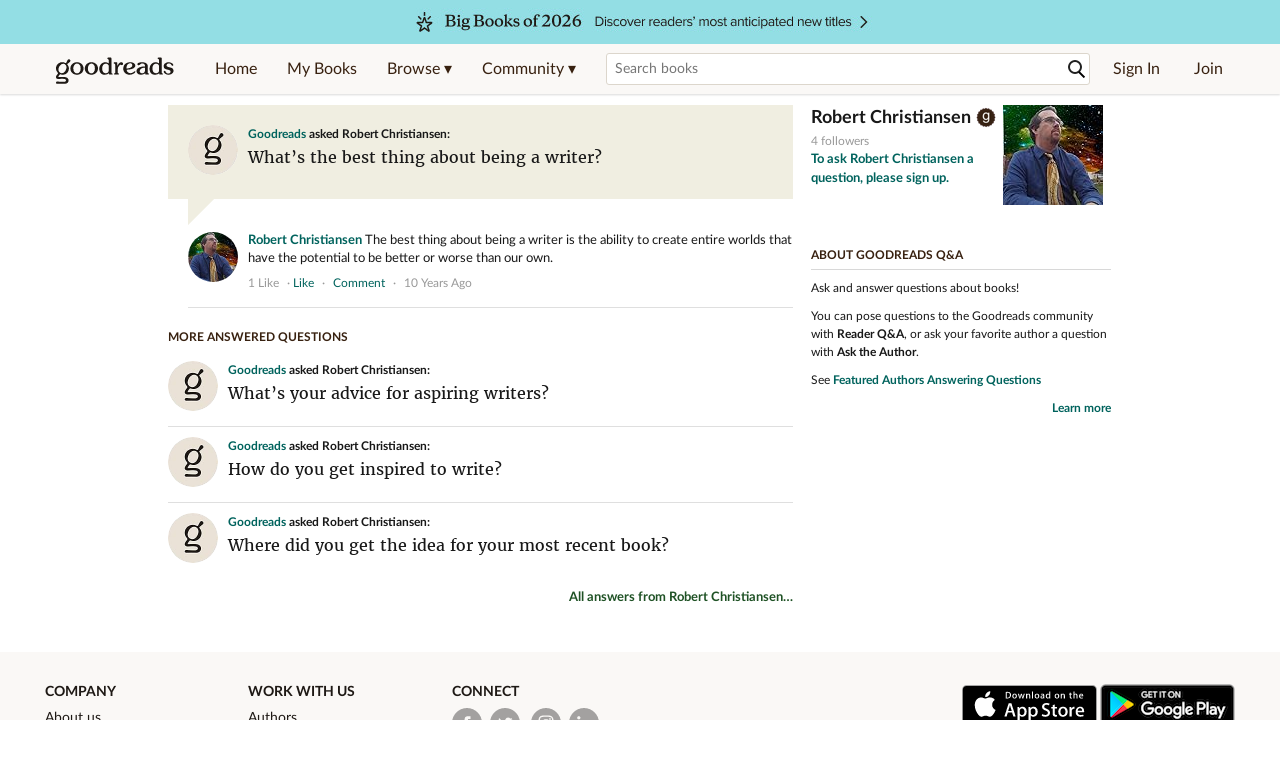

--- FILE ---
content_type: text/html; charset=utf-8
request_url: https://www.goodreads.com/questions/318856-what-s-the-best-thing-about-being-a-writer
body_size: 14330
content:
<!DOCTYPE html>
<html class="desktop withSiteHeaderTopFullImage
">
<head>
  <title>What’s the best thing about being a writer? — Robert  Christiansen Q&amp;A</title>

<meta content='Robert Christiansen answered: “What’s the best thing about being a writer?”' name='description'>
<meta content='telephone=no' name='format-detection'>
<link href='https://www.goodreads.com/questions/318856-what-s-the-best-thing-about-being-a-writer' rel='canonical'>
<meta content='What’s the best thing about being a writer? — Robert  Christiansen Q&amp;A' property='og:title'>
<meta content='Robert Christiansen answered: “What’s the best thing about being a writer?”' property='og:description'>
<meta content='website' property='og:type'>
<meta content='https://i.gr-assets.com/images/S/compressed.photo.goodreads.com/authors/1527442478i/12824683._UX200_CR0,2,200,200_.jpg' property='og:image'>
<meta content='https://www.goodreads.com/questions/318856-what-s-the-best-thing-about-being-a-writer' property='og:url'>



  
  <!-- * Copied from https://info.analytics.a2z.com/#/docs/data_collection/csa/onboard */ -->
<script>
  //<![CDATA[
    !function(){function n(n,t){var r=i(n);return t&&(r=r("instance",t)),r}var r=[],c=0,i=function(t){return function(){var n=c++;return r.push([t,[].slice.call(arguments,0),n,{time:Date.now()}]),i(n)}};n._s=r,this.csa=n}();
    
    if (window.csa) {
      window.csa("Config", {
        "Application": "GoodreadsMonolith",
        "Events.SushiEndpoint": "https://unagi.amazon.com/1/events/com.amazon.csm.csa.prod",
        "Events.Namespace": "csa",
        "CacheDetection.RequestID": "6TAR7YTGFHC4S5HXYEYD",
        "ObfuscatedMarketplaceId": "A1PQBFHBHS6YH1"
      });
    
      window.csa("Events")("setEntity", {
        session: { id: "481-4934188-8733812" },
        page: {requestId: "6TAR7YTGFHC4S5HXYEYD", meaningful: "interactive"}
      });
    }
    
    var e = document.createElement("script"); e.src = "https://m.media-amazon.com/images/I/41mrkPcyPwL.js"; document.head.appendChild(e);
  //]]>
</script>


          <script type="text/javascript">
        if (window.Mobvious === undefined) {
          window.Mobvious = {};
        }
        window.Mobvious.device_type = 'desktop';
        </script>


  
<script src="https://s.gr-assets.com/assets/webfontloader-f0d95107f593df01d332dddc54e598cb.js"></script>
<script>
//<![CDATA[

  WebFont.load({
    classes: false,
    custom: {
      families: ["Lato:n4,n7,i4", "Merriweather:n4,n7,i4"],
      urls: ["https://s.gr-assets.com/assets/gr/fonts-cf24b9fb9a07049b1cf20d385104c1a8.css"]
    }
  });

//]]>
</script>

  <link rel="stylesheet" media="all" href="https://s.gr-assets.com/assets/goodreads-97b327f79bfe2a284dd903d4757ddeae.css" />

  

  <link rel="stylesheet" media="screen" href="https://s.gr-assets.com/assets/common_images-52bf53648cedebbe6988969ad4c628e3.css" />

  <script type="text/javascript">
    window.CKEDITOR_BASEPATH = 'https://s.gr-assets.com/assets/ckeditor/';
  </script>

  <script src="https://s.gr-assets.com/assets/desktop/libraries-c07ee2e4be9ade4a64546b3ec60b523b.js"></script>
  <script src="https://s.gr-assets.com/assets/application-8fecfbed85cd679be5d43c74ec00ed1c.js"></script>

    <script>
  //<![CDATA[
    var gptAdSlots = gptAdSlots || [];
    var googletag = googletag || {};
    googletag.cmd = googletag.cmd || [];
    (function() {
      var gads = document.createElement("script");
      gads.async = true;
      gads.type = "text/javascript";
      var useSSL = "https:" == document.location.protocol;
      gads.src = (useSSL ? "https:" : "http:") +
      "//securepubads.g.doubleclick.net/tag/js/gpt.js";
      var node = document.getElementsByTagName("script")[0];
      node.parentNode.insertBefore(gads, node);
    })();
    // page settings
  //]]>
</script>
<script>
  //<![CDATA[
    googletag.cmd.push(function() {
      googletag.pubads().setTargeting("sid", "osid.383f85da29b0a6d2265296ae285d76a9");
    googletag.pubads().setTargeting("grsession", "osid.383f85da29b0a6d2265296ae285d76a9");
    googletag.pubads().setTargeting("surface", "desktop");
    googletag.pubads().setTargeting("signedin", "false");
    googletag.pubads().setTargeting("gr_author", "false");
    googletag.pubads().setTargeting("author", [12824683]);
      googletag.pubads().enableAsyncRendering();
      googletag.pubads().enableSingleRequest();
      googletag.pubads().collapseEmptyDivs(true);
      googletag.pubads().disableInitialLoad();
      googletag.enableServices();
    });
  //]]>
</script>
<script>
  //<![CDATA[
    ! function(a9, a, p, s, t, A, g) {
      if (a[a9]) return;
    
      function q(c, r) {
        a[a9]._Q.push([c, r])
      }
      a[a9] = {
      init: function() {
        q("i", arguments)
      },
      fetchBids: function() {
        q("f", arguments)
      },
      setDisplayBids: function() {},
        _Q: []
      };
      A = p.createElement(s);
      A.async = !0;
      A.src = t;
      g = p.getElementsByTagName(s)[0];
      g.parentNode.insertBefore(A, g)
    }("apstag", window, document, "script", "//c.amazon-adsystem.com/aax2/apstag.js");
    
    apstag.init({
      pubID: '3211', adServer: 'googletag', bidTimeout: 4e3, deals: true, params: { aps_privacy: '1YN' }
    });
  //]]>
</script>



  <meta name="csrf-param" content="authenticity_token" />
<meta name="csrf-token" content="GE9lqR/0tHIYf9pcuNBATuSiKi8xpKBGMseeuilLgL3n1EoCJY4cut0T1wl0tndDhh41yfdwNG/1BHSUcxesbQ==" />

  <meta name="request-id" content="6TAR7YTGFHC4S5HXYEYD" />

    <script src="https://s.gr-assets.com/assets/react_client_side/external_dependencies-ebf499aa1f.js" defer="defer"></script>
<script src="https://s.gr-assets.com/assets/react_client_side/site_header-30df57490b.js" defer="defer"></script>
<script src="https://s.gr-assets.com/assets/react_client_side/custom_react_ujs-b1220d5e0a4820e90b905c302fc5cb52.js" defer="defer"></script>


  

  
  
  

  <link rel="search" type="application/opensearchdescription+xml" href="/opensearch.xml" title="Goodreads">

    <meta name="description" content="Robert Christiansen answered: “What’s the best thing about being a writer?”">


  <meta content='summary' name='twitter:card'>
<meta content='@goodreads' name='twitter:site'>
<meta content='What’s the best thing about being a writer? — Robert  Christiansen Q&amp;A' name='twitter:title'>
<meta content='Robert Christiansen answered: “What’s the best thing about being a writer?”' name='twitter:description'>


  <meta name="verify-v1" content="cEf8XOH0pulh1aYQeZ1gkXHsQ3dMPSyIGGYqmF53690=">
  <meta name="google-site-verification" content="PfFjeZ9OK1RrUrKlmAPn_iZJ_vgHaZO1YQ-QlG2VsJs" />
  <meta name="apple-itunes-app" content="app-id=355833469">
</head>


<body class="">
<div data-react-class="ReactComponents.StoresInitializer" data-react-props="{}"><noscript data-reactid=".h0f9ldkxfa" data-react-checksum="-1448537813"></noscript></div>

<script src="https://s.gr-assets.com/assets/fb_dep_form-e2e4a0d9dc062011458143c32b2d789b.js"></script>

<div class="content" id="bodycontainer" style="">
    <script>
  //<![CDATA[
    var initializeGrfb = function() {
      $grfb.initialize({
        appId: "2415071772"
      });
    };
    if (typeof $grfb !== "undefined") {
      initializeGrfb();
    } else {
      window.addEventListener("DOMContentLoaded", function() {
        if (typeof $grfb !== "undefined") {
          initializeGrfb();
        }
      });
    }
  //]]>
</script>

<script>
  //<![CDATA[
    function loadScript(url, callback) {
      var script = document.createElement("script");
      script.type = "text/javascript";
    
      if (script.readyState) {  //Internet Explorer
          script.onreadystatechange = function() {
            if (script.readyState == "loaded" ||
                    script.readyState == "complete") {
              script.onreadystatechange = null;
              callback();
            }
          };
      } else {  //Other browsers
        script.onload = function() {
          callback();
        };
      }
    
      script.src = url;
      document.getElementsByTagName("head")[0].appendChild(script);
    }
    
    function initAppleId() {
      AppleID.auth.init({
        clientId : 'com.goodreads.app', 
        scope : 'name email',
        redirectURI: 'https://www.goodreads.com/apple_users/sign_in_with_apple_web',
        state: 'apple_oauth_state_29f8ec96-3f1e-440d-89e7-68647f9339d8'
      });
    }
    
    var initializeSiwa = function() {
      var APPLE_SIGN_IN_JS_URL =  "https://appleid.cdn-apple.com/appleauth/static/jsapi/appleid/1/en_US/appleid.auth.js"
      loadScript(APPLE_SIGN_IN_JS_URL, initAppleId);
    };
    if (typeof AppleID !== "undefined") {
      initAppleId();
    } else {
      initializeSiwa();
    }
  //]]>
</script>

<div class='siteHeader'>
<div data-react-class="ReactComponents.HeaderStoreConnector" data-react-props="{&quot;myBooksUrl&quot;:&quot;/review/list?ref=nav_mybooks&quot;,&quot;browseUrl&quot;:&quot;/book?ref=nav_brws&quot;,&quot;recommendationsUrl&quot;:&quot;/recommendations?ref=nav_brws_recs&quot;,&quot;choiceAwardsUrl&quot;:&quot;/choiceawards?ref=nav_brws_gca&quot;,&quot;genresIndexUrl&quot;:&quot;/genres?ref=nav_brws_genres&quot;,&quot;giveawayUrl&quot;:&quot;/giveaway?ref=nav_brws_giveaways&quot;,&quot;exploreUrl&quot;:&quot;/book?ref=nav_brws_explore&quot;,&quot;homeUrl&quot;:&quot;/?ref=nav_home&quot;,&quot;listUrl&quot;:&quot;/list?ref=nav_brws_lists&quot;,&quot;newsUrl&quot;:&quot;/news?ref=nav_brws_news&quot;,&quot;communityUrl&quot;:&quot;/group?ref=nav_comm&quot;,&quot;groupsUrl&quot;:&quot;/group?ref=nav_comm_groups&quot;,&quot;quotesUrl&quot;:&quot;/quotes?ref=nav_comm_quotes&quot;,&quot;featuredAskAuthorUrl&quot;:&quot;/ask_the_author?ref=nav_comm_askauthor&quot;,&quot;autocompleteUrl&quot;:&quot;/book/auto_complete&quot;,&quot;defaultLogoActionUrl&quot;:&quot;/&quot;,&quot;topFullImage&quot;:{&quot;clickthroughUrl&quot;:&quot;https://www.goodreads.com/blog/show/3014?ref=most_anticipated2026_eb&quot;,&quot;altText&quot;:&quot;Big Books of 2026&quot;,&quot;backgroundColor&quot;:&quot;#93DEE4&quot;,&quot;xs&quot;:{&quot;1x&quot;:&quot;https://i.gr-assets.com/images/S/compressed.photo.goodreads.com/siteheaderbannerimages/1763754581i/631.jpg&quot;,&quot;2x&quot;:&quot;https://i.gr-assets.com/images/S/compressed.photo.goodreads.com/siteheaderbannerimages/1763754586i/633.jpg&quot;},&quot;md&quot;:{&quot;1x&quot;:&quot;https://i.gr-assets.com/images/S/compressed.photo.goodreads.com/siteheaderbannerimages/1763754571i/629.jpg&quot;,&quot;2x&quot;:&quot;https://i.gr-assets.com/images/S/compressed.photo.goodreads.com/siteheaderbannerimages/1763754576i/630.jpg&quot;}},&quot;logo&quot;:{&quot;clickthroughUrl&quot;:&quot;/&quot;,&quot;altText&quot;:&quot;Goodreads Home&quot;},&quot;searchPath&quot;:&quot;/search&quot;,&quot;newReleasesUrl&quot;:&quot;/book/popular_by_date/2026/1?ref=nav_brws_newrels&quot;,&quot;signInUrl&quot;:&quot;/user/sign_in&quot;,&quot;signUpUrl&quot;:&quot;/user/sign_up&quot;,&quot;signInWithReturnUrl&quot;:true,&quot;deployServices&quot;:[],&quot;defaultLogoAltText&quot;:&quot;Goodreads Home&quot;,&quot;mobviousDeviceType&quot;:&quot;desktop&quot;}"><header data-reactid=".ow42r3pylc" data-react-checksum="2107885101"><div class="siteHeader__topFullImageContainer" style="background-color:#93DEE4;" data-reactid=".ow42r3pylc.0"><a class="siteHeader__topFullImageLink" href="https://www.goodreads.com/blog/show/3014?ref=most_anticipated2026_eb" data-reactid=".ow42r3pylc.0.0"><picture data-reactid=".ow42r3pylc.0.0.0"><source media="(min-width: 768px)" srcset="https://i.gr-assets.com/images/S/compressed.photo.goodreads.com/siteheaderbannerimages/1763754571i/629.jpg 1x, https://i.gr-assets.com/images/S/compressed.photo.goodreads.com/siteheaderbannerimages/1763754576i/630.jpg 2x" data-reactid=".ow42r3pylc.0.0.0.0"/><img alt="Big Books of 2026" class="siteHeader__topFullImage" src="https://i.gr-assets.com/images/S/compressed.photo.goodreads.com/siteheaderbannerimages/1763754581i/631.jpg" srcset="https://i.gr-assets.com/images/S/compressed.photo.goodreads.com/siteheaderbannerimages/1763754586i/633.jpg 2x" data-reactid=".ow42r3pylc.0.0.0.1"/></picture></a></div><div class="siteHeader__topLine gr-box gr-box--withShadow" data-reactid=".ow42r3pylc.1"><div class="siteHeader__contents" data-reactid=".ow42r3pylc.1.0"><div class="siteHeader__topLevelItem siteHeader__topLevelItem--searchIcon" data-reactid=".ow42r3pylc.1.0.0"><button class="siteHeader__searchIcon gr-iconButton" aria-label="Toggle search" type="button" data-ux-click="true" data-reactid=".ow42r3pylc.1.0.0.0"></button></div><a href="/" class="siteHeader__logo" aria-label="Goodreads Home" title="Goodreads Home" data-reactid=".ow42r3pylc.1.0.1"></a><nav class="siteHeader__primaryNavInline" data-reactid=".ow42r3pylc.1.0.2"><ul role="menu" class="siteHeader__menuList" data-reactid=".ow42r3pylc.1.0.2.0"><li class="siteHeader__topLevelItem siteHeader__topLevelItem--home" data-reactid=".ow42r3pylc.1.0.2.0.0"><a href="/?ref=nav_home" class="siteHeader__topLevelLink" data-reactid=".ow42r3pylc.1.0.2.0.0.0">Home</a></li><li class="siteHeader__topLevelItem" data-reactid=".ow42r3pylc.1.0.2.0.1"><a href="/review/list?ref=nav_mybooks" class="siteHeader__topLevelLink" data-reactid=".ow42r3pylc.1.0.2.0.1.0">My Books</a></li><li class="siteHeader__topLevelItem" data-reactid=".ow42r3pylc.1.0.2.0.2"><div class="primaryNavMenu primaryNavMenu--siteHeaderBrowseMenu ignore-react-onclickoutside" data-reactid=".ow42r3pylc.1.0.2.0.2.0"><a class="primaryNavMenu__trigger primaryNavMenu__trigger--siteHeaderBrowseMenu" href="/book?ref=nav_brws" role="button" aria-haspopup="true" aria-expanded="false" data-ux-click="true" data-reactid=".ow42r3pylc.1.0.2.0.2.0.0"><span data-reactid=".ow42r3pylc.1.0.2.0.2.0.0.0">Browse ▾</span></a><div class="primaryNavMenu__menu gr-box gr-box--withShadowLarge wide" role="menu" data-reactid=".ow42r3pylc.1.0.2.0.2.0.1"><div class="siteHeader__browseMenuDropdown" data-reactid=".ow42r3pylc.1.0.2.0.2.0.1.0"><ul class="siteHeader__subNav" data-reactid=".ow42r3pylc.1.0.2.0.2.0.1.0.0"><li role="menuitem Recommendations" class="menuLink" aria-label="Recommendations" data-reactid=".ow42r3pylc.1.0.2.0.2.0.1.0.0.0"><a href="/recommendations?ref=nav_brws_recs" class="siteHeader__subNavLink" data-reactid=".ow42r3pylc.1.0.2.0.2.0.1.0.0.0.0">Recommendations</a></li><li role="menuitem Choice Awards" class="menuLink" aria-label="Choice Awards" data-reactid=".ow42r3pylc.1.0.2.0.2.0.1.0.0.1"><a href="/choiceawards?ref=nav_brws_gca" class="siteHeader__subNavLink" data-reactid=".ow42r3pylc.1.0.2.0.2.0.1.0.0.1.0">Choice Awards</a></li><li role="menuitem Genres" class="menuLink" aria-label="Genres" data-reactid=".ow42r3pylc.1.0.2.0.2.0.1.0.0.2"><a href="/genres?ref=nav_brws_genres" class="siteHeader__subNavLink siteHeader__subNavLink--genresIndex" data-reactid=".ow42r3pylc.1.0.2.0.2.0.1.0.0.2.0">Genres</a></li><li role="menuitem Giveaways" class="menuLink" aria-label="Giveaways" data-reactid=".ow42r3pylc.1.0.2.0.2.0.1.0.0.3"><a href="/giveaway?ref=nav_brws_giveaways" class="siteHeader__subNavLink" data-reactid=".ow42r3pylc.1.0.2.0.2.0.1.0.0.3.0">Giveaways</a></li><li role="menuitem New Releases" class="menuLink" aria-label="New Releases" data-reactid=".ow42r3pylc.1.0.2.0.2.0.1.0.0.4"><a href="/book/popular_by_date/2026/1?ref=nav_brws_newrels" class="siteHeader__subNavLink" data-reactid=".ow42r3pylc.1.0.2.0.2.0.1.0.0.4.0">New Releases</a></li><li role="menuitem Lists" class="menuLink" aria-label="Lists" data-reactid=".ow42r3pylc.1.0.2.0.2.0.1.0.0.5"><a href="/list?ref=nav_brws_lists" class="siteHeader__subNavLink" data-reactid=".ow42r3pylc.1.0.2.0.2.0.1.0.0.5.0">Lists</a></li><li role="menuitem Explore" class="menuLink" aria-label="Explore" data-reactid=".ow42r3pylc.1.0.2.0.2.0.1.0.0.6"><a href="/book?ref=nav_brws_explore" class="siteHeader__subNavLink" data-reactid=".ow42r3pylc.1.0.2.0.2.0.1.0.0.6.0">Explore</a></li><li role="menuitem News &amp; Interviews" class="menuLink" aria-label="News &amp; Interviews" data-reactid=".ow42r3pylc.1.0.2.0.2.0.1.0.0.7"><a href="/news?ref=nav_brws_news" class="siteHeader__subNavLink" data-reactid=".ow42r3pylc.1.0.2.0.2.0.1.0.0.7.0">News &amp; Interviews</a></li></ul><div class="siteHeader__spotlight siteHeader__spotlight--withoutSubMenu" data-reactid=".ow42r3pylc.1.0.2.0.2.0.1.0.1"><div class="genreListContainer" data-reactid=".ow42r3pylc.1.0.2.0.2.0.1.0.1.0"><div class="siteHeader__heading siteHeader__title" data-reactid=".ow42r3pylc.1.0.2.0.2.0.1.0.1.0.0">Genres</div><ul class="genreList" data-reactid=".ow42r3pylc.1.0.2.0.2.0.1.0.1.0.1:$genreList0"><li role="menuitem" class="genreList__genre" data-reactid=".ow42r3pylc.1.0.2.0.2.0.1.0.1.0.1:$genreList0.0:$Art"><a href="/genres/art" class="genreList__genreLink gr-hyperlink gr-hyperlink--naked" data-reactid=".ow42r3pylc.1.0.2.0.2.0.1.0.1.0.1:$genreList0.0:$Art.0">Art</a></li><li role="menuitem" class="genreList__genre" data-reactid=".ow42r3pylc.1.0.2.0.2.0.1.0.1.0.1:$genreList0.0:$Biography"><a href="/genres/biography" class="genreList__genreLink gr-hyperlink gr-hyperlink--naked" data-reactid=".ow42r3pylc.1.0.2.0.2.0.1.0.1.0.1:$genreList0.0:$Biography.0">Biography</a></li><li role="menuitem" class="genreList__genre" data-reactid=".ow42r3pylc.1.0.2.0.2.0.1.0.1.0.1:$genreList0.0:$Business"><a href="/genres/business" class="genreList__genreLink gr-hyperlink gr-hyperlink--naked" data-reactid=".ow42r3pylc.1.0.2.0.2.0.1.0.1.0.1:$genreList0.0:$Business.0">Business</a></li><li role="menuitem" class="genreList__genre" data-reactid=".ow42r3pylc.1.0.2.0.2.0.1.0.1.0.1:$genreList0.0:$Children&#x27;s"><a href="/genres/children-s" class="genreList__genreLink gr-hyperlink gr-hyperlink--naked" data-reactid=".ow42r3pylc.1.0.2.0.2.0.1.0.1.0.1:$genreList0.0:$Children&#x27;s.0">Children&#x27;s</a></li><li role="menuitem" class="genreList__genre" data-reactid=".ow42r3pylc.1.0.2.0.2.0.1.0.1.0.1:$genreList0.0:$Christian"><a href="/genres/christian" class="genreList__genreLink gr-hyperlink gr-hyperlink--naked" data-reactid=".ow42r3pylc.1.0.2.0.2.0.1.0.1.0.1:$genreList0.0:$Christian.0">Christian</a></li><li role="menuitem" class="genreList__genre" data-reactid=".ow42r3pylc.1.0.2.0.2.0.1.0.1.0.1:$genreList0.0:$Classics"><a href="/genres/classics" class="genreList__genreLink gr-hyperlink gr-hyperlink--naked" data-reactid=".ow42r3pylc.1.0.2.0.2.0.1.0.1.0.1:$genreList0.0:$Classics.0">Classics</a></li><li role="menuitem" class="genreList__genre" data-reactid=".ow42r3pylc.1.0.2.0.2.0.1.0.1.0.1:$genreList0.0:$Comics"><a href="/genres/comics" class="genreList__genreLink gr-hyperlink gr-hyperlink--naked" data-reactid=".ow42r3pylc.1.0.2.0.2.0.1.0.1.0.1:$genreList0.0:$Comics.0">Comics</a></li><li role="menuitem" class="genreList__genre" data-reactid=".ow42r3pylc.1.0.2.0.2.0.1.0.1.0.1:$genreList0.0:$Cookbooks"><a href="/genres/cookbooks" class="genreList__genreLink gr-hyperlink gr-hyperlink--naked" data-reactid=".ow42r3pylc.1.0.2.0.2.0.1.0.1.0.1:$genreList0.0:$Cookbooks.0">Cookbooks</a></li><li role="menuitem" class="genreList__genre" data-reactid=".ow42r3pylc.1.0.2.0.2.0.1.0.1.0.1:$genreList0.0:$Ebooks"><a href="/genres/ebooks" class="genreList__genreLink gr-hyperlink gr-hyperlink--naked" data-reactid=".ow42r3pylc.1.0.2.0.2.0.1.0.1.0.1:$genreList0.0:$Ebooks.0">Ebooks</a></li><li role="menuitem" class="genreList__genre" data-reactid=".ow42r3pylc.1.0.2.0.2.0.1.0.1.0.1:$genreList0.0:$Fantasy"><a href="/genres/fantasy" class="genreList__genreLink gr-hyperlink gr-hyperlink--naked" data-reactid=".ow42r3pylc.1.0.2.0.2.0.1.0.1.0.1:$genreList0.0:$Fantasy.0">Fantasy</a></li></ul><ul class="genreList" data-reactid=".ow42r3pylc.1.0.2.0.2.0.1.0.1.0.1:$genreList1"><li role="menuitem" class="genreList__genre" data-reactid=".ow42r3pylc.1.0.2.0.2.0.1.0.1.0.1:$genreList1.0:$Fiction"><a href="/genres/fiction" class="genreList__genreLink gr-hyperlink gr-hyperlink--naked" data-reactid=".ow42r3pylc.1.0.2.0.2.0.1.0.1.0.1:$genreList1.0:$Fiction.0">Fiction</a></li><li role="menuitem" class="genreList__genre" data-reactid=".ow42r3pylc.1.0.2.0.2.0.1.0.1.0.1:$genreList1.0:$Graphic Novels"><a href="/genres/graphic-novels" class="genreList__genreLink gr-hyperlink gr-hyperlink--naked" data-reactid=".ow42r3pylc.1.0.2.0.2.0.1.0.1.0.1:$genreList1.0:$Graphic Novels.0">Graphic Novels</a></li><li role="menuitem" class="genreList__genre" data-reactid=".ow42r3pylc.1.0.2.0.2.0.1.0.1.0.1:$genreList1.0:$Historical Fiction"><a href="/genres/historical-fiction" class="genreList__genreLink gr-hyperlink gr-hyperlink--naked" data-reactid=".ow42r3pylc.1.0.2.0.2.0.1.0.1.0.1:$genreList1.0:$Historical Fiction.0">Historical Fiction</a></li><li role="menuitem" class="genreList__genre" data-reactid=".ow42r3pylc.1.0.2.0.2.0.1.0.1.0.1:$genreList1.0:$History"><a href="/genres/history" class="genreList__genreLink gr-hyperlink gr-hyperlink--naked" data-reactid=".ow42r3pylc.1.0.2.0.2.0.1.0.1.0.1:$genreList1.0:$History.0">History</a></li><li role="menuitem" class="genreList__genre" data-reactid=".ow42r3pylc.1.0.2.0.2.0.1.0.1.0.1:$genreList1.0:$Horror"><a href="/genres/horror" class="genreList__genreLink gr-hyperlink gr-hyperlink--naked" data-reactid=".ow42r3pylc.1.0.2.0.2.0.1.0.1.0.1:$genreList1.0:$Horror.0">Horror</a></li><li role="menuitem" class="genreList__genre" data-reactid=".ow42r3pylc.1.0.2.0.2.0.1.0.1.0.1:$genreList1.0:$Memoir"><a href="/genres/memoir" class="genreList__genreLink gr-hyperlink gr-hyperlink--naked" data-reactid=".ow42r3pylc.1.0.2.0.2.0.1.0.1.0.1:$genreList1.0:$Memoir.0">Memoir</a></li><li role="menuitem" class="genreList__genre" data-reactid=".ow42r3pylc.1.0.2.0.2.0.1.0.1.0.1:$genreList1.0:$Music"><a href="/genres/music" class="genreList__genreLink gr-hyperlink gr-hyperlink--naked" data-reactid=".ow42r3pylc.1.0.2.0.2.0.1.0.1.0.1:$genreList1.0:$Music.0">Music</a></li><li role="menuitem" class="genreList__genre" data-reactid=".ow42r3pylc.1.0.2.0.2.0.1.0.1.0.1:$genreList1.0:$Mystery"><a href="/genres/mystery" class="genreList__genreLink gr-hyperlink gr-hyperlink--naked" data-reactid=".ow42r3pylc.1.0.2.0.2.0.1.0.1.0.1:$genreList1.0:$Mystery.0">Mystery</a></li><li role="menuitem" class="genreList__genre" data-reactid=".ow42r3pylc.1.0.2.0.2.0.1.0.1.0.1:$genreList1.0:$Nonfiction"><a href="/genres/non-fiction" class="genreList__genreLink gr-hyperlink gr-hyperlink--naked" data-reactid=".ow42r3pylc.1.0.2.0.2.0.1.0.1.0.1:$genreList1.0:$Nonfiction.0">Nonfiction</a></li><li role="menuitem" class="genreList__genre" data-reactid=".ow42r3pylc.1.0.2.0.2.0.1.0.1.0.1:$genreList1.0:$Poetry"><a href="/genres/poetry" class="genreList__genreLink gr-hyperlink gr-hyperlink--naked" data-reactid=".ow42r3pylc.1.0.2.0.2.0.1.0.1.0.1:$genreList1.0:$Poetry.0">Poetry</a></li></ul><ul class="genreList" data-reactid=".ow42r3pylc.1.0.2.0.2.0.1.0.1.0.1:$genreList2"><li role="menuitem" class="genreList__genre" data-reactid=".ow42r3pylc.1.0.2.0.2.0.1.0.1.0.1:$genreList2.0:$Psychology"><a href="/genres/psychology" class="genreList__genreLink gr-hyperlink gr-hyperlink--naked" data-reactid=".ow42r3pylc.1.0.2.0.2.0.1.0.1.0.1:$genreList2.0:$Psychology.0">Psychology</a></li><li role="menuitem" class="genreList__genre" data-reactid=".ow42r3pylc.1.0.2.0.2.0.1.0.1.0.1:$genreList2.0:$Romance"><a href="/genres/romance" class="genreList__genreLink gr-hyperlink gr-hyperlink--naked" data-reactid=".ow42r3pylc.1.0.2.0.2.0.1.0.1.0.1:$genreList2.0:$Romance.0">Romance</a></li><li role="menuitem" class="genreList__genre" data-reactid=".ow42r3pylc.1.0.2.0.2.0.1.0.1.0.1:$genreList2.0:$Science"><a href="/genres/science" class="genreList__genreLink gr-hyperlink gr-hyperlink--naked" data-reactid=".ow42r3pylc.1.0.2.0.2.0.1.0.1.0.1:$genreList2.0:$Science.0">Science</a></li><li role="menuitem" class="genreList__genre" data-reactid=".ow42r3pylc.1.0.2.0.2.0.1.0.1.0.1:$genreList2.0:$Science Fiction"><a href="/genres/science-fiction" class="genreList__genreLink gr-hyperlink gr-hyperlink--naked" data-reactid=".ow42r3pylc.1.0.2.0.2.0.1.0.1.0.1:$genreList2.0:$Science Fiction.0">Science Fiction</a></li><li role="menuitem" class="genreList__genre" data-reactid=".ow42r3pylc.1.0.2.0.2.0.1.0.1.0.1:$genreList2.0:$Self Help"><a href="/genres/self-help" class="genreList__genreLink gr-hyperlink gr-hyperlink--naked" data-reactid=".ow42r3pylc.1.0.2.0.2.0.1.0.1.0.1:$genreList2.0:$Self Help.0">Self Help</a></li><li role="menuitem" class="genreList__genre" data-reactid=".ow42r3pylc.1.0.2.0.2.0.1.0.1.0.1:$genreList2.0:$Sports"><a href="/genres/sports" class="genreList__genreLink gr-hyperlink gr-hyperlink--naked" data-reactid=".ow42r3pylc.1.0.2.0.2.0.1.0.1.0.1:$genreList2.0:$Sports.0">Sports</a></li><li role="menuitem" class="genreList__genre" data-reactid=".ow42r3pylc.1.0.2.0.2.0.1.0.1.0.1:$genreList2.0:$Thriller"><a href="/genres/thriller" class="genreList__genreLink gr-hyperlink gr-hyperlink--naked" data-reactid=".ow42r3pylc.1.0.2.0.2.0.1.0.1.0.1:$genreList2.0:$Thriller.0">Thriller</a></li><li role="menuitem" class="genreList__genre" data-reactid=".ow42r3pylc.1.0.2.0.2.0.1.0.1.0.1:$genreList2.0:$Travel"><a href="/genres/travel" class="genreList__genreLink gr-hyperlink gr-hyperlink--naked" data-reactid=".ow42r3pylc.1.0.2.0.2.0.1.0.1.0.1:$genreList2.0:$Travel.0">Travel</a></li><li role="menuitem" class="genreList__genre" data-reactid=".ow42r3pylc.1.0.2.0.2.0.1.0.1.0.1:$genreList2.0:$Young Adult"><a href="/genres/young-adult" class="genreList__genreLink gr-hyperlink gr-hyperlink--naked" data-reactid=".ow42r3pylc.1.0.2.0.2.0.1.0.1.0.1:$genreList2.0:$Young Adult.0">Young Adult</a></li><li role="menuitem" class="genreList__genre" data-reactid=".ow42r3pylc.1.0.2.0.2.0.1.0.1.0.1:$genreList2.1"><a href="/genres" class="genreList__genreLink gr-hyperlink gr-hyperlink--naked" data-reactid=".ow42r3pylc.1.0.2.0.2.0.1.0.1.0.1:$genreList2.1.0">More Genres</a></li></ul></div></div></div></div></div></li><li class="siteHeader__topLevelItem siteHeader__topLevelItem--community" data-reactid=".ow42r3pylc.1.0.2.0.3"><div class="primaryNavMenu ignore-react-onclickoutside" data-reactid=".ow42r3pylc.1.0.2.0.3.0"><a class="primaryNavMenu__trigger" href="/group?ref=nav_comm" role="button" aria-haspopup="true" aria-expanded="false" data-ux-click="true" data-reactid=".ow42r3pylc.1.0.2.0.3.0.0"><span data-reactid=".ow42r3pylc.1.0.2.0.3.0.0.0">Community ▾</span></a><div class="primaryNavMenu__menu gr-box gr-box--withShadowLarge" role="menu" data-reactid=".ow42r3pylc.1.0.2.0.3.0.1"><ul class="siteHeader__subNav" data-reactid=".ow42r3pylc.1.0.2.0.3.0.1.0"><li role="menuitem Groups" class="menuLink" aria-label="Groups" data-reactid=".ow42r3pylc.1.0.2.0.3.0.1.0.0"><a href="/group?ref=nav_comm_groups" class="siteHeader__subNavLink" data-reactid=".ow42r3pylc.1.0.2.0.3.0.1.0.0.0">Groups</a></li><li role="menuitem Quotes" class="menuLink" aria-label="Quotes" data-reactid=".ow42r3pylc.1.0.2.0.3.0.1.0.2"><a href="/quotes?ref=nav_comm_quotes" class="siteHeader__subNavLink" data-reactid=".ow42r3pylc.1.0.2.0.3.0.1.0.2.0">Quotes</a></li><li role="menuitem Ask the Author" class="menuLink" aria-label="Ask the Author" data-reactid=".ow42r3pylc.1.0.2.0.3.0.1.0.3"><a href="/ask_the_author?ref=nav_comm_askauthor" class="siteHeader__subNavLink" data-reactid=".ow42r3pylc.1.0.2.0.3.0.1.0.3.0">Ask the Author</a></li></ul></div></div></li></ul></nav><div accept-charset="UTF-8" class="searchBox searchBox--navbar" data-reactid=".ow42r3pylc.1.0.3"><form autocomplete="off" action="/search" class="searchBox__form" role="search" aria-label="Search for books to add to your shelves" data-reactid=".ow42r3pylc.1.0.3.0"><input class="searchBox__input searchBox__input--navbar" autocomplete="off" name="q" type="text" placeholder="Search books" aria-label="Search books" aria-controls="searchResults" data-reactid=".ow42r3pylc.1.0.3.0.0"/><input type="hidden" name="qid" value="" data-reactid=".ow42r3pylc.1.0.3.0.1"/><button type="submit" class="searchBox__icon--magnifyingGlass gr-iconButton searchBox__icon searchBox__icon--navbar" aria-label="Search" data-reactid=".ow42r3pylc.1.0.3.0.2"></button></form></div><ul class="siteHeader__personal" data-reactid=".ow42r3pylc.1.0.4"><li class="siteHeader__topLevelItem siteHeader__topLevelItem--signedOut" data-reactid=".ow42r3pylc.1.0.4.0"><a href="/user/sign_in?returnurl=undefined" rel="nofollow" class="siteHeader__topLevelLink" data-reactid=".ow42r3pylc.1.0.4.0.0">Sign In</a></li><li class="siteHeader__topLevelItem siteHeader__topLevelItem--signedOut" data-reactid=".ow42r3pylc.1.0.4.1"><a href="/user/sign_up" rel="nofollow" class="siteHeader__topLevelLink" data-reactid=".ow42r3pylc.1.0.4.1.0">Join</a></li></ul><div class="siteHeader__topLevelItem siteHeader__topLevelItem--signUp" data-reactid=".ow42r3pylc.1.0.5"><a href="/user/sign_up" class="gr-button gr-button--dark" rel="nofollow" data-reactid=".ow42r3pylc.1.0.5.0">Sign up</a></div><div class="modal modal--overlay modal--drawer" tabindex="0" data-reactid=".ow42r3pylc.1.0.7"><div data-reactid=".ow42r3pylc.1.0.7.0"><div class="modal__close" data-reactid=".ow42r3pylc.1.0.7.0.0"><button type="button" class="gr-iconButton" data-reactid=".ow42r3pylc.1.0.7.0.0.0"><img alt="Dismiss" src="//s.gr-assets.com/assets/gr/icons/icon_close_white-dbf4152deeef5bd3915d5d12210bf05f.svg" data-reactid=".ow42r3pylc.1.0.7.0.0.0.0"/></button></div><div class="modal__content" data-reactid=".ow42r3pylc.1.0.7.0.1"><div class="personalNavDrawer" data-reactid=".ow42r3pylc.1.0.7.0.1.0"><div class="personalNavDrawer__personalNavContainer" data-reactid=".ow42r3pylc.1.0.7.0.1.0.0"><noscript data-reactid=".ow42r3pylc.1.0.7.0.1.0.0.0"></noscript></div><div class="personalNavDrawer__profileAndLinksContainer" data-reactid=".ow42r3pylc.1.0.7.0.1.0.1"><div class="personalNavDrawer__profileContainer gr-mediaFlexbox gr-mediaFlexbox--alignItemsCenter" data-reactid=".ow42r3pylc.1.0.7.0.1.0.1.0"><div class="gr-mediaFlexbox__media" data-reactid=".ow42r3pylc.1.0.7.0.1.0.1.0.0"><img class="circularIcon circularIcon--large circularIcon--border" data-reactid=".ow42r3pylc.1.0.7.0.1.0.1.0.0.0"/></div><div class="gr-mediaFlexbox__desc" data-reactid=".ow42r3pylc.1.0.7.0.1.0.1.0.1"><a class="gr-hyperlink gr-hyperlink--bold" data-reactid=".ow42r3pylc.1.0.7.0.1.0.1.0.1.0"></a><div class="u-displayBlock" data-reactid=".ow42r3pylc.1.0.7.0.1.0.1.0.1.1"><a class="gr-hyperlink gr-hyperlink--naked" data-reactid=".ow42r3pylc.1.0.7.0.1.0.1.0.1.1.0">View profile</a></div></div></div><div class="personalNavDrawer__profileMenuContainer" data-reactid=".ow42r3pylc.1.0.7.0.1.0.1.1"><ul data-reactid=".ow42r3pylc.1.0.7.0.1.0.1.1.0"><li role="menuitem Profile" class="menuLink" aria-label="Profile" data-reactid=".ow42r3pylc.1.0.7.0.1.0.1.1.0.0"><span data-reactid=".ow42r3pylc.1.0.7.0.1.0.1.1.0.0.0"><a class="siteHeader__subNavLink" data-reactid=".ow42r3pylc.1.0.7.0.1.0.1.1.0.0.0.0">Profile</a></span></li><li role="menuitem Friends" class="menuLink" aria-label="Friends" data-reactid=".ow42r3pylc.1.0.7.0.1.0.1.1.0.3"><a class="siteHeader__subNavLink" data-reactid=".ow42r3pylc.1.0.7.0.1.0.1.1.0.3.0">Friends</a></li><li role="menuitem Groups" class="menuLink" aria-label="Groups" data-reactid=".ow42r3pylc.1.0.7.0.1.0.1.1.0.4"><span data-reactid=".ow42r3pylc.1.0.7.0.1.0.1.1.0.4.0"><a class="siteHeader__subNavLink" data-reactid=".ow42r3pylc.1.0.7.0.1.0.1.1.0.4.0.0"><span data-reactid=".ow42r3pylc.1.0.7.0.1.0.1.1.0.4.0.0.0">Groups</span></a></span></li><li role="menuitem Discussions" class="menuLink" aria-label="Discussions" data-reactid=".ow42r3pylc.1.0.7.0.1.0.1.1.0.5"><a class="siteHeader__subNavLink" data-reactid=".ow42r3pylc.1.0.7.0.1.0.1.1.0.5.0">Discussions</a></li><li role="menuitem Comments" class="menuLink" aria-label="Comments" data-reactid=".ow42r3pylc.1.0.7.0.1.0.1.1.0.6"><a class="siteHeader__subNavLink" data-reactid=".ow42r3pylc.1.0.7.0.1.0.1.1.0.6.0">Comments</a></li><li role="menuitem Reading Challenge" class="menuLink" aria-label="Reading Challenge" data-reactid=".ow42r3pylc.1.0.7.0.1.0.1.1.0.7"><a class="siteHeader__subNavLink" data-reactid=".ow42r3pylc.1.0.7.0.1.0.1.1.0.7.0">Reading Challenge</a></li><li role="menuitem Kindle Notes &amp; Highlights" class="menuLink" aria-label="Kindle Notes &amp; Highlights" data-reactid=".ow42r3pylc.1.0.7.0.1.0.1.1.0.8"><a class="siteHeader__subNavLink" data-reactid=".ow42r3pylc.1.0.7.0.1.0.1.1.0.8.0">Kindle Notes &amp; Highlights</a></li><li role="menuitem Quotes" class="menuLink" aria-label="Quotes" data-reactid=".ow42r3pylc.1.0.7.0.1.0.1.1.0.9"><a class="siteHeader__subNavLink" data-reactid=".ow42r3pylc.1.0.7.0.1.0.1.1.0.9.0">Quotes</a></li><li role="menuitem Favorite genres" class="menuLink" aria-label="Favorite genres" data-reactid=".ow42r3pylc.1.0.7.0.1.0.1.1.0.a"><a class="siteHeader__subNavLink" data-reactid=".ow42r3pylc.1.0.7.0.1.0.1.1.0.a.0">Favorite genres</a></li><li role="menuitem Friends&#x27; recommendations" class="menuLink" aria-label="Friends&#x27; recommendations" data-reactid=".ow42r3pylc.1.0.7.0.1.0.1.1.0.b"><span data-reactid=".ow42r3pylc.1.0.7.0.1.0.1.1.0.b.0"><a class="siteHeader__subNavLink" data-reactid=".ow42r3pylc.1.0.7.0.1.0.1.1.0.b.0.0"><span data-reactid=".ow42r3pylc.1.0.7.0.1.0.1.1.0.b.0.0.0">Friends’ recommendations</span></a></span></li><li role="menuitem Account settings" class="menuLink" aria-label="Account settings" data-reactid=".ow42r3pylc.1.0.7.0.1.0.1.1.0.c"><a class="siteHeader__subNavLink u-topGrayBorder" data-reactid=".ow42r3pylc.1.0.7.0.1.0.1.1.0.c.0">Account settings</a></li><li role="menuitem Help" class="menuLink" aria-label="Help" data-reactid=".ow42r3pylc.1.0.7.0.1.0.1.1.0.d"><a class="siteHeader__subNavLink" data-reactid=".ow42r3pylc.1.0.7.0.1.0.1.1.0.d.0">Help</a></li><li role="menuitem Sign out" class="menuLink" aria-label="Sign out" data-reactid=".ow42r3pylc.1.0.7.0.1.0.1.1.0.e"><a class="siteHeader__subNavLink" data-method="POST" data-reactid=".ow42r3pylc.1.0.7.0.1.0.1.1.0.e.0">Sign out</a></li></ul></div></div></div></div></div></div></div></div><div class="headroom-wrapper" data-reactid=".ow42r3pylc.2"><div style="position:relative;top:0;left:0;right:0;z-index:1;-webkit-transform:translateY(0);-ms-transform:translateY(0);transform:translateY(0);" class="headroom headroom--unfixed" data-reactid=".ow42r3pylc.2.0"><nav class="siteHeader__primaryNavSeparateLine gr-box gr-box--withShadow" data-reactid=".ow42r3pylc.2.0.0"><ul role="menu" class="siteHeader__menuList" data-reactid=".ow42r3pylc.2.0.0.0"><li class="siteHeader__topLevelItem siteHeader__topLevelItem--home" data-reactid=".ow42r3pylc.2.0.0.0.0"><a href="/?ref=nav_home" class="siteHeader__topLevelLink" data-reactid=".ow42r3pylc.2.0.0.0.0.0">Home</a></li><li class="siteHeader__topLevelItem" data-reactid=".ow42r3pylc.2.0.0.0.1"><a href="/review/list?ref=nav_mybooks" class="siteHeader__topLevelLink" data-reactid=".ow42r3pylc.2.0.0.0.1.0">My Books</a></li><li class="siteHeader__topLevelItem" data-reactid=".ow42r3pylc.2.0.0.0.2"><div class="primaryNavMenu primaryNavMenu--siteHeaderBrowseMenu ignore-react-onclickoutside" data-reactid=".ow42r3pylc.2.0.0.0.2.0"><a class="primaryNavMenu__trigger primaryNavMenu__trigger--siteHeaderBrowseMenu" href="/book?ref=nav_brws" role="button" aria-haspopup="true" aria-expanded="false" data-ux-click="true" data-reactid=".ow42r3pylc.2.0.0.0.2.0.0"><span data-reactid=".ow42r3pylc.2.0.0.0.2.0.0.0">Browse ▾</span></a><div class="primaryNavMenu__menu gr-box gr-box--withShadowLarge wide" role="menu" data-reactid=".ow42r3pylc.2.0.0.0.2.0.1"><div class="siteHeader__browseMenuDropdown" data-reactid=".ow42r3pylc.2.0.0.0.2.0.1.0"><ul class="siteHeader__subNav" data-reactid=".ow42r3pylc.2.0.0.0.2.0.1.0.0"><li role="menuitem Recommendations" class="menuLink" aria-label="Recommendations" data-reactid=".ow42r3pylc.2.0.0.0.2.0.1.0.0.0"><a href="/recommendations?ref=nav_brws_recs" class="siteHeader__subNavLink" data-reactid=".ow42r3pylc.2.0.0.0.2.0.1.0.0.0.0">Recommendations</a></li><li role="menuitem Choice Awards" class="menuLink" aria-label="Choice Awards" data-reactid=".ow42r3pylc.2.0.0.0.2.0.1.0.0.1"><a href="/choiceawards?ref=nav_brws_gca" class="siteHeader__subNavLink" data-reactid=".ow42r3pylc.2.0.0.0.2.0.1.0.0.1.0">Choice Awards</a></li><li role="menuitem Genres" class="menuLink" aria-label="Genres" data-reactid=".ow42r3pylc.2.0.0.0.2.0.1.0.0.2"><a href="/genres?ref=nav_brws_genres" class="siteHeader__subNavLink siteHeader__subNavLink--genresIndex" data-reactid=".ow42r3pylc.2.0.0.0.2.0.1.0.0.2.0">Genres</a></li><li role="menuitem Giveaways" class="menuLink" aria-label="Giveaways" data-reactid=".ow42r3pylc.2.0.0.0.2.0.1.0.0.3"><a href="/giveaway?ref=nav_brws_giveaways" class="siteHeader__subNavLink" data-reactid=".ow42r3pylc.2.0.0.0.2.0.1.0.0.3.0">Giveaways</a></li><li role="menuitem New Releases" class="menuLink" aria-label="New Releases" data-reactid=".ow42r3pylc.2.0.0.0.2.0.1.0.0.4"><a href="/book/popular_by_date/2026/1?ref=nav_brws_newrels" class="siteHeader__subNavLink" data-reactid=".ow42r3pylc.2.0.0.0.2.0.1.0.0.4.0">New Releases</a></li><li role="menuitem Lists" class="menuLink" aria-label="Lists" data-reactid=".ow42r3pylc.2.0.0.0.2.0.1.0.0.5"><a href="/list?ref=nav_brws_lists" class="siteHeader__subNavLink" data-reactid=".ow42r3pylc.2.0.0.0.2.0.1.0.0.5.0">Lists</a></li><li role="menuitem Explore" class="menuLink" aria-label="Explore" data-reactid=".ow42r3pylc.2.0.0.0.2.0.1.0.0.6"><a href="/book?ref=nav_brws_explore" class="siteHeader__subNavLink" data-reactid=".ow42r3pylc.2.0.0.0.2.0.1.0.0.6.0">Explore</a></li><li role="menuitem News &amp; Interviews" class="menuLink" aria-label="News &amp; Interviews" data-reactid=".ow42r3pylc.2.0.0.0.2.0.1.0.0.7"><a href="/news?ref=nav_brws_news" class="siteHeader__subNavLink" data-reactid=".ow42r3pylc.2.0.0.0.2.0.1.0.0.7.0">News &amp; Interviews</a></li></ul><div class="siteHeader__spotlight siteHeader__spotlight--withoutSubMenu" data-reactid=".ow42r3pylc.2.0.0.0.2.0.1.0.1"><div class="genreListContainer" data-reactid=".ow42r3pylc.2.0.0.0.2.0.1.0.1.0"><div class="siteHeader__heading siteHeader__title" data-reactid=".ow42r3pylc.2.0.0.0.2.0.1.0.1.0.0">Genres</div><ul class="genreList" data-reactid=".ow42r3pylc.2.0.0.0.2.0.1.0.1.0.1:$genreList0"><li role="menuitem" class="genreList__genre" data-reactid=".ow42r3pylc.2.0.0.0.2.0.1.0.1.0.1:$genreList0.0:$Art"><a href="/genres/art" class="genreList__genreLink gr-hyperlink gr-hyperlink--naked" data-reactid=".ow42r3pylc.2.0.0.0.2.0.1.0.1.0.1:$genreList0.0:$Art.0">Art</a></li><li role="menuitem" class="genreList__genre" data-reactid=".ow42r3pylc.2.0.0.0.2.0.1.0.1.0.1:$genreList0.0:$Biography"><a href="/genres/biography" class="genreList__genreLink gr-hyperlink gr-hyperlink--naked" data-reactid=".ow42r3pylc.2.0.0.0.2.0.1.0.1.0.1:$genreList0.0:$Biography.0">Biography</a></li><li role="menuitem" class="genreList__genre" data-reactid=".ow42r3pylc.2.0.0.0.2.0.1.0.1.0.1:$genreList0.0:$Business"><a href="/genres/business" class="genreList__genreLink gr-hyperlink gr-hyperlink--naked" data-reactid=".ow42r3pylc.2.0.0.0.2.0.1.0.1.0.1:$genreList0.0:$Business.0">Business</a></li><li role="menuitem" class="genreList__genre" data-reactid=".ow42r3pylc.2.0.0.0.2.0.1.0.1.0.1:$genreList0.0:$Children&#x27;s"><a href="/genres/children-s" class="genreList__genreLink gr-hyperlink gr-hyperlink--naked" data-reactid=".ow42r3pylc.2.0.0.0.2.0.1.0.1.0.1:$genreList0.0:$Children&#x27;s.0">Children&#x27;s</a></li><li role="menuitem" class="genreList__genre" data-reactid=".ow42r3pylc.2.0.0.0.2.0.1.0.1.0.1:$genreList0.0:$Christian"><a href="/genres/christian" class="genreList__genreLink gr-hyperlink gr-hyperlink--naked" data-reactid=".ow42r3pylc.2.0.0.0.2.0.1.0.1.0.1:$genreList0.0:$Christian.0">Christian</a></li><li role="menuitem" class="genreList__genre" data-reactid=".ow42r3pylc.2.0.0.0.2.0.1.0.1.0.1:$genreList0.0:$Classics"><a href="/genres/classics" class="genreList__genreLink gr-hyperlink gr-hyperlink--naked" data-reactid=".ow42r3pylc.2.0.0.0.2.0.1.0.1.0.1:$genreList0.0:$Classics.0">Classics</a></li><li role="menuitem" class="genreList__genre" data-reactid=".ow42r3pylc.2.0.0.0.2.0.1.0.1.0.1:$genreList0.0:$Comics"><a href="/genres/comics" class="genreList__genreLink gr-hyperlink gr-hyperlink--naked" data-reactid=".ow42r3pylc.2.0.0.0.2.0.1.0.1.0.1:$genreList0.0:$Comics.0">Comics</a></li><li role="menuitem" class="genreList__genre" data-reactid=".ow42r3pylc.2.0.0.0.2.0.1.0.1.0.1:$genreList0.0:$Cookbooks"><a href="/genres/cookbooks" class="genreList__genreLink gr-hyperlink gr-hyperlink--naked" data-reactid=".ow42r3pylc.2.0.0.0.2.0.1.0.1.0.1:$genreList0.0:$Cookbooks.0">Cookbooks</a></li><li role="menuitem" class="genreList__genre" data-reactid=".ow42r3pylc.2.0.0.0.2.0.1.0.1.0.1:$genreList0.0:$Ebooks"><a href="/genres/ebooks" class="genreList__genreLink gr-hyperlink gr-hyperlink--naked" data-reactid=".ow42r3pylc.2.0.0.0.2.0.1.0.1.0.1:$genreList0.0:$Ebooks.0">Ebooks</a></li><li role="menuitem" class="genreList__genre" data-reactid=".ow42r3pylc.2.0.0.0.2.0.1.0.1.0.1:$genreList0.0:$Fantasy"><a href="/genres/fantasy" class="genreList__genreLink gr-hyperlink gr-hyperlink--naked" data-reactid=".ow42r3pylc.2.0.0.0.2.0.1.0.1.0.1:$genreList0.0:$Fantasy.0">Fantasy</a></li></ul><ul class="genreList" data-reactid=".ow42r3pylc.2.0.0.0.2.0.1.0.1.0.1:$genreList1"><li role="menuitem" class="genreList__genre" data-reactid=".ow42r3pylc.2.0.0.0.2.0.1.0.1.0.1:$genreList1.0:$Fiction"><a href="/genres/fiction" class="genreList__genreLink gr-hyperlink gr-hyperlink--naked" data-reactid=".ow42r3pylc.2.0.0.0.2.0.1.0.1.0.1:$genreList1.0:$Fiction.0">Fiction</a></li><li role="menuitem" class="genreList__genre" data-reactid=".ow42r3pylc.2.0.0.0.2.0.1.0.1.0.1:$genreList1.0:$Graphic Novels"><a href="/genres/graphic-novels" class="genreList__genreLink gr-hyperlink gr-hyperlink--naked" data-reactid=".ow42r3pylc.2.0.0.0.2.0.1.0.1.0.1:$genreList1.0:$Graphic Novels.0">Graphic Novels</a></li><li role="menuitem" class="genreList__genre" data-reactid=".ow42r3pylc.2.0.0.0.2.0.1.0.1.0.1:$genreList1.0:$Historical Fiction"><a href="/genres/historical-fiction" class="genreList__genreLink gr-hyperlink gr-hyperlink--naked" data-reactid=".ow42r3pylc.2.0.0.0.2.0.1.0.1.0.1:$genreList1.0:$Historical Fiction.0">Historical Fiction</a></li><li role="menuitem" class="genreList__genre" data-reactid=".ow42r3pylc.2.0.0.0.2.0.1.0.1.0.1:$genreList1.0:$History"><a href="/genres/history" class="genreList__genreLink gr-hyperlink gr-hyperlink--naked" data-reactid=".ow42r3pylc.2.0.0.0.2.0.1.0.1.0.1:$genreList1.0:$History.0">History</a></li><li role="menuitem" class="genreList__genre" data-reactid=".ow42r3pylc.2.0.0.0.2.0.1.0.1.0.1:$genreList1.0:$Horror"><a href="/genres/horror" class="genreList__genreLink gr-hyperlink gr-hyperlink--naked" data-reactid=".ow42r3pylc.2.0.0.0.2.0.1.0.1.0.1:$genreList1.0:$Horror.0">Horror</a></li><li role="menuitem" class="genreList__genre" data-reactid=".ow42r3pylc.2.0.0.0.2.0.1.0.1.0.1:$genreList1.0:$Memoir"><a href="/genres/memoir" class="genreList__genreLink gr-hyperlink gr-hyperlink--naked" data-reactid=".ow42r3pylc.2.0.0.0.2.0.1.0.1.0.1:$genreList1.0:$Memoir.0">Memoir</a></li><li role="menuitem" class="genreList__genre" data-reactid=".ow42r3pylc.2.0.0.0.2.0.1.0.1.0.1:$genreList1.0:$Music"><a href="/genres/music" class="genreList__genreLink gr-hyperlink gr-hyperlink--naked" data-reactid=".ow42r3pylc.2.0.0.0.2.0.1.0.1.0.1:$genreList1.0:$Music.0">Music</a></li><li role="menuitem" class="genreList__genre" data-reactid=".ow42r3pylc.2.0.0.0.2.0.1.0.1.0.1:$genreList1.0:$Mystery"><a href="/genres/mystery" class="genreList__genreLink gr-hyperlink gr-hyperlink--naked" data-reactid=".ow42r3pylc.2.0.0.0.2.0.1.0.1.0.1:$genreList1.0:$Mystery.0">Mystery</a></li><li role="menuitem" class="genreList__genre" data-reactid=".ow42r3pylc.2.0.0.0.2.0.1.0.1.0.1:$genreList1.0:$Nonfiction"><a href="/genres/non-fiction" class="genreList__genreLink gr-hyperlink gr-hyperlink--naked" data-reactid=".ow42r3pylc.2.0.0.0.2.0.1.0.1.0.1:$genreList1.0:$Nonfiction.0">Nonfiction</a></li><li role="menuitem" class="genreList__genre" data-reactid=".ow42r3pylc.2.0.0.0.2.0.1.0.1.0.1:$genreList1.0:$Poetry"><a href="/genres/poetry" class="genreList__genreLink gr-hyperlink gr-hyperlink--naked" data-reactid=".ow42r3pylc.2.0.0.0.2.0.1.0.1.0.1:$genreList1.0:$Poetry.0">Poetry</a></li></ul><ul class="genreList" data-reactid=".ow42r3pylc.2.0.0.0.2.0.1.0.1.0.1:$genreList2"><li role="menuitem" class="genreList__genre" data-reactid=".ow42r3pylc.2.0.0.0.2.0.1.0.1.0.1:$genreList2.0:$Psychology"><a href="/genres/psychology" class="genreList__genreLink gr-hyperlink gr-hyperlink--naked" data-reactid=".ow42r3pylc.2.0.0.0.2.0.1.0.1.0.1:$genreList2.0:$Psychology.0">Psychology</a></li><li role="menuitem" class="genreList__genre" data-reactid=".ow42r3pylc.2.0.0.0.2.0.1.0.1.0.1:$genreList2.0:$Romance"><a href="/genres/romance" class="genreList__genreLink gr-hyperlink gr-hyperlink--naked" data-reactid=".ow42r3pylc.2.0.0.0.2.0.1.0.1.0.1:$genreList2.0:$Romance.0">Romance</a></li><li role="menuitem" class="genreList__genre" data-reactid=".ow42r3pylc.2.0.0.0.2.0.1.0.1.0.1:$genreList2.0:$Science"><a href="/genres/science" class="genreList__genreLink gr-hyperlink gr-hyperlink--naked" data-reactid=".ow42r3pylc.2.0.0.0.2.0.1.0.1.0.1:$genreList2.0:$Science.0">Science</a></li><li role="menuitem" class="genreList__genre" data-reactid=".ow42r3pylc.2.0.0.0.2.0.1.0.1.0.1:$genreList2.0:$Science Fiction"><a href="/genres/science-fiction" class="genreList__genreLink gr-hyperlink gr-hyperlink--naked" data-reactid=".ow42r3pylc.2.0.0.0.2.0.1.0.1.0.1:$genreList2.0:$Science Fiction.0">Science Fiction</a></li><li role="menuitem" class="genreList__genre" data-reactid=".ow42r3pylc.2.0.0.0.2.0.1.0.1.0.1:$genreList2.0:$Self Help"><a href="/genres/self-help" class="genreList__genreLink gr-hyperlink gr-hyperlink--naked" data-reactid=".ow42r3pylc.2.0.0.0.2.0.1.0.1.0.1:$genreList2.0:$Self Help.0">Self Help</a></li><li role="menuitem" class="genreList__genre" data-reactid=".ow42r3pylc.2.0.0.0.2.0.1.0.1.0.1:$genreList2.0:$Sports"><a href="/genres/sports" class="genreList__genreLink gr-hyperlink gr-hyperlink--naked" data-reactid=".ow42r3pylc.2.0.0.0.2.0.1.0.1.0.1:$genreList2.0:$Sports.0">Sports</a></li><li role="menuitem" class="genreList__genre" data-reactid=".ow42r3pylc.2.0.0.0.2.0.1.0.1.0.1:$genreList2.0:$Thriller"><a href="/genres/thriller" class="genreList__genreLink gr-hyperlink gr-hyperlink--naked" data-reactid=".ow42r3pylc.2.0.0.0.2.0.1.0.1.0.1:$genreList2.0:$Thriller.0">Thriller</a></li><li role="menuitem" class="genreList__genre" data-reactid=".ow42r3pylc.2.0.0.0.2.0.1.0.1.0.1:$genreList2.0:$Travel"><a href="/genres/travel" class="genreList__genreLink gr-hyperlink gr-hyperlink--naked" data-reactid=".ow42r3pylc.2.0.0.0.2.0.1.0.1.0.1:$genreList2.0:$Travel.0">Travel</a></li><li role="menuitem" class="genreList__genre" data-reactid=".ow42r3pylc.2.0.0.0.2.0.1.0.1.0.1:$genreList2.0:$Young Adult"><a href="/genres/young-adult" class="genreList__genreLink gr-hyperlink gr-hyperlink--naked" data-reactid=".ow42r3pylc.2.0.0.0.2.0.1.0.1.0.1:$genreList2.0:$Young Adult.0">Young Adult</a></li><li role="menuitem" class="genreList__genre" data-reactid=".ow42r3pylc.2.0.0.0.2.0.1.0.1.0.1:$genreList2.1"><a href="/genres" class="genreList__genreLink gr-hyperlink gr-hyperlink--naked" data-reactid=".ow42r3pylc.2.0.0.0.2.0.1.0.1.0.1:$genreList2.1.0">More Genres</a></li></ul></div></div></div></div></div></li><li class="siteHeader__topLevelItem siteHeader__topLevelItem--community" data-reactid=".ow42r3pylc.2.0.0.0.3"><div class="primaryNavMenu ignore-react-onclickoutside" data-reactid=".ow42r3pylc.2.0.0.0.3.0"><a class="primaryNavMenu__trigger" href="/group?ref=nav_comm" role="button" aria-haspopup="true" aria-expanded="false" data-ux-click="true" data-reactid=".ow42r3pylc.2.0.0.0.3.0.0"><span data-reactid=".ow42r3pylc.2.0.0.0.3.0.0.0">Community ▾</span></a><div class="primaryNavMenu__menu gr-box gr-box--withShadowLarge" role="menu" data-reactid=".ow42r3pylc.2.0.0.0.3.0.1"><ul class="siteHeader__subNav" data-reactid=".ow42r3pylc.2.0.0.0.3.0.1.0"><li role="menuitem Groups" class="menuLink" aria-label="Groups" data-reactid=".ow42r3pylc.2.0.0.0.3.0.1.0.0"><a href="/group?ref=nav_comm_groups" class="siteHeader__subNavLink" data-reactid=".ow42r3pylc.2.0.0.0.3.0.1.0.0.0">Groups</a></li><li role="menuitem Quotes" class="menuLink" aria-label="Quotes" data-reactid=".ow42r3pylc.2.0.0.0.3.0.1.0.2"><a href="/quotes?ref=nav_comm_quotes" class="siteHeader__subNavLink" data-reactid=".ow42r3pylc.2.0.0.0.3.0.1.0.2.0">Quotes</a></li><li role="menuitem Ask the Author" class="menuLink" aria-label="Ask the Author" data-reactid=".ow42r3pylc.2.0.0.0.3.0.1.0.3"><a href="/ask_the_author?ref=nav_comm_askauthor" class="siteHeader__subNavLink" data-reactid=".ow42r3pylc.2.0.0.0.3.0.1.0.3.0">Ask the Author</a></li></ul></div></div></li></ul></nav></div></div></header></div>
</div>
<div class='siteHeaderBottomSpacer'></div>

  

  <div class="mainContentContainer ">


      

    <div class="mainContent ">
      
      <div class="mainContentFloat ">
        <div id="flashContainer">




</div>

        <div class='leftContainer communityQA authorQA'>
<div class='communityQuestion'>
<div class='fullQuestionBody'>
<div class='askerUserIcon'>
<a class="leftAlignedImage userPhoto" href="/user/show/6304446-goodreads"><img alt="Goodreads" src="https://i.gr-assets.com/images/S/compressed.photo.goodreads.com/users/1753404415i/6304446._UX100_CR0,0,100,100_.jpg" /></a>
</div>
<div class='communityQuestionTitle'>
<a href="/user/show/6304446-goodreads">Goodreads</a>
asked
Robert  Christiansen:
</div>
<h1 class='communityQuestionText'>
What’s the best thing about being a writer?
</h1>
</div>

<div class='communityQAFooter questionFooter'>
<ul class='questionFooterActions'>
<li class='triangle'></li>
</ul>
</div>

</div>
<div class='readerAnswerContainer'>
<div class='communityAnswer'>
<div class='communityAnswerBody'>
<div class='answererUserIcon'>
<a class="leftAlignedImage userPhoto" href="/author/show/12824683.Robert_Christiansen"><img alt="" src="https://i.gr-assets.com/images/S/compressed.photo.goodreads.com/authors/1527442478i/12824683._UX100_CR0,1,100,100_.jpg" /></a>
</div>
<div class='communityAnswerTextContainer'>
<span class='communityAnswererName'>
<a href="/author/show/12824683.Robert_Christiansen">Robert  Christiansen</a>
</span>
<span class='communityAnswerText'>
The best thing about being a writer is the ability to create entire worlds that have the potential to be better or worse than our own.
</span>
</div>
</div>
<div class='communityAnswerFooter'>

<div class='flagAnswer'>
<a class="right flag" rel="nofollow" title="Flag this answer as inappropriate." id="flag_link197886" href="/flagged/new?resource_id=197886&amp;resource_type=CommunityAnswer&amp;return_url=%2Fquestions%2F318856-what-s-the-best-thing-about-being-a-writer">flag</a>
</div>
<ul class='communityQAFooter answerFooter'>
<li class='footerItem like'>
<span class='likeItContainer' id='like_container_community_answer_197886'><a id="like_count_community_answer_197886" rel="nofollow" href="/rating/voters/197886?resource_type=CommunityAnswer"><span class="likesCount">1 like</span></a>&nbsp;&middot;&nbsp;<a rel="nofollow" class="jsLike like_it" href="https://www.goodreads.com/user/new?remember=true&amp;return_url=%2Fquestions%2F318856-what-s-the-best-thing-about-being-a-writer">like</a></span>

</li>
<li class='footerItem comment'>
<a href="https://www.goodreads.com/user/new?remember=true&amp;return_url=%2Fquestions%2F318856-what-s-the-best-thing-about-being-a-writer">Comment</a>
</li>
<li class='footerItem communityAnswerTimestamp'>
<a href="/questions/318856-what-s-the-best-thing-about-being-a-writer">10 years ago</a>
</li>
</ul>
<div class='communityQACommentsBox'>
<div id='comments_for_community_answer_197886' style='display: none;'>
</div>
<div class='brown_comment' id='comments_form_community_answer_197886' style='display: none'>
<textarea class='placeholder_text' onclick="expand_comment_form_for('community_answer', 197886, true, '')">Write a comment...</textarea>
</div>

</div>

</div>
</div>


</div>
<div class='moreCommunityQuestions'>
<div class=" clearFloats bigBox"><div class="h2Container gradientHeaderContainer"><h2 class="brownBackground">More Answered Questions</h2></div><div class="bigBoxBody"><div class="bigBoxContent containerWithHeaderContent"><div class='additionalCommunityQuestion'>
<div class='fullQuestionBody'>
<div class='askerUserIcon'>
<a class="leftAlignedImage userPhoto" href="/user/show/6304446-goodreads"><img alt="Goodreads" src="https://i.gr-assets.com/images/S/compressed.photo.goodreads.com/users/1753404415i/6304446._UX100_CR0,0,100,100_.jpg" /></a>
</div>
<div class='communityQuestionTitle'>
<a href="/user/show/6304446-goodreads">Goodreads</a>
asked
Robert  Christiansen:
</div>
<h1 class='communityQuestionText'>
<a href="/questions/318855-what-s-your-advice-for-aspiring-writers">What’s your advice for aspiring writers?</a>
</h1>
</div>

</div>
<div class='additionalCommunityQuestion'>
<div class='fullQuestionBody'>
<div class='askerUserIcon'>
<a class="leftAlignedImage userPhoto" href="/user/show/6304446-goodreads"><img alt="Goodreads" src="https://i.gr-assets.com/images/S/compressed.photo.goodreads.com/users/1753404415i/6304446._UX100_CR0,0,100,100_.jpg" /></a>
</div>
<div class='communityQuestionTitle'>
<a href="/user/show/6304446-goodreads">Goodreads</a>
asked
Robert  Christiansen:
</div>
<h1 class='communityQuestionText'>
<a href="/questions/318853-how-do-you-get-inspired-to-write">How do you get inspired to write?</a>
</h1>
</div>

</div>
<div class='additionalCommunityQuestion additionalCommunityQuestion--last'>
<div class='fullQuestionBody'>
<div class='askerUserIcon'>
<a class="leftAlignedImage userPhoto" href="/user/show/6304446-goodreads"><img alt="Goodreads" src="https://i.gr-assets.com/images/S/compressed.photo.goodreads.com/users/1753404415i/6304446._UX100_CR0,0,100,100_.jpg" /></a>
</div>
<div class='communityQuestionTitle'>
<a href="/user/show/6304446-goodreads">Goodreads</a>
asked
Robert  Christiansen:
</div>
<h1 class='communityQuestionText'>
<a href="/questions/318852-where-did-you-get-the-idea-for-your-most">Where did you get the idea for your most recent book?</a>
</h1>
</div>

</div>
<div class="clear"></div></div></div><div class="bigBoxBottom"></div></div></div>
<div class='moreReaderQA'>
<a href="/author/12824683.Robert_Christiansen/questions">All answers from Robert  Christiansen…
</a></div>
</div>
<div class='rightContainer'>
<div class='communityQABookInfo'>
<div class='authorImageContainer'>
<a href="/author/show/12824683.Robert_Christiansen"><img alt="" class="authorImage" src="https://i.gr-assets.com/images/S/compressed.photo.goodreads.com/authors/1527442478i/12824683._UX100_CR0,1,100,100_.jpg" /></a>
</div>
<div class='authorInfoAndActions'>
<a class="authorName" href="/author/show/12824683.Robert_Christiansen">Robert  Christiansen</a>
<div class='goodreadsAuthorBadge'></div>
<div class='fansCounter'>
4 followers
</div>
<a class="actionLink" rel="nofollow" href="/user/new">To ask
Robert  Christiansen
a question, please sign up.
</a><div id='userActions'></div>
</div>
</div>

<div class='stacked'>
<div data-react-class="ReactComponents.GoogleBannerAd" data-react-props="{&quot;adId&quot;:&quot;div-gpt-ad-goodr-book-top-300x250&quot;,&quot;className&quot;:&quot;&quot;}"></div>
</div>
<div class="qaInfoModule clearFloats bigBox"><div class="h2Container gradientHeaderContainer"><h2 class="brownBackground">About Goodreads Q&amp;A</h2></div><div class="bigBoxBody"><div class="bigBoxContent containerWithHeaderContent"><p>
Ask and answer questions about books!
</p>
<p>
You can pose questions to the Goodreads community with
<strong>Reader Q&A</strong>,
or ask your favorite author a question with
<strong>Ask the Author</strong>.
</p>
<p>
See
<a href="/featured_lists/117-featured-authors-answering-questions">Featured Authors Answering Questions</a>
</p>
<a class="right" href="https://help.goodreads.com/s/topic/0TO1H000000gjGpWAI/ask-the-author">Learn more</a>
<div class="clear"></div></div></div><div class="bigBoxBottom"></div></div>
</div>

      </div>
      <div class="clear"></div>
    </div>
    <div class="clear"></div>
  </div>
    

  <div class="clear"></div>
    <footer class='responsiveSiteFooter'>
<div class='responsiveSiteFooter__contents gr-container-fluid'>
<div class='gr-row'>
<div class='gr-col gr-col-md-8 gr-col-lg-6'>
<div class='gr-row'>
<div class='gr-col-md-3 gr-col-lg-4'>
<h3 class='responsiveSiteFooter__heading'>Company</h3>
<ul class='responsiveSiteFooter__linkList'>
<li class='responsiveSiteFooter__linkListItem'>
<a class="responsiveSiteFooter__link" href="/about/us">About us</a>
</li>
<li class='responsiveSiteFooter__linkListItem'>
<a class="responsiveSiteFooter__link" href="/jobs">Careers</a>
</li>
<li class='responsiveSiteFooter__linkListItem'>
<a class="responsiveSiteFooter__link" href="/about/terms">Terms</a>
</li>
<li class='responsiveSiteFooter__linkListItem'>
<a class="responsiveSiteFooter__link" href="/about/privacy">Privacy</a>
</li>
<li class='responsiveSiteFooter__linkListItem'>
<a class="responsiveSiteFooter__link" href="https://help.goodreads.com/s/article/Goodreads-Interest-Based-Ads-Notice">Interest Based Ads</a>
</li>
<li class='responsiveSiteFooter__linkListItem'>
<a class="responsiveSiteFooter__link" href="/adprefs">Ad Preferences</a>
</li>
<li class='responsiveSiteFooter__linkListItem'>
<a class="responsiveSiteFooter__link" href="/help?action_type=help_web_footer">Help</a>
</li>
</ul>
</div>
<div class='gr-col-md-4 gr-col-lg-4'>
<h3 class='responsiveSiteFooter__heading'>Work with us</h3>
<ul class='responsiveSiteFooter__linkList'>
<li class='responsiveSiteFooter__linkListItem'>
<a class="responsiveSiteFooter__link" href="/author/program">Authors</a>
</li>
<li class='responsiveSiteFooter__linkListItem'>
<a class="responsiveSiteFooter__link" href="/advertisers">Advertise</a>
</li>
<li class='responsiveSiteFooter__linkListItem'>
<a class="responsiveSiteFooter__link" href="/news?content_type=author_blogs">Authors &amp; ads blog</a>
</li>
</ul>
</div>
<div class='gr-col-md-5 gr-col-lg-4'>
<h3 class='responsiveSiteFooter__heading'>Connect</h3>
<div class='responsiveSiteFooter__socialLinkWrapper'>
<a class="responsiveSiteFooter__socialLink" rel="noopener noreferrer" href="https://www.facebook.com/Goodreads/"><img alt="Goodreads on Facebook" src="https://s.gr-assets.com/assets/site_footer/footer_facebook-ea4ab848f8e86c5f5c98311bc9495a1b.svg" />
</a><a class="responsiveSiteFooter__socialLink" rel="noopener noreferrer" href="https://twitter.com/goodreads"><img alt="Goodreads on Twitter" src="https://s.gr-assets.com/assets/site_footer/footer_twitter-126b3ee80481a763f7fccb06ca03053c.svg" />
</a></div>
<div class='responsiveSiteFooter__socialLinkWrapper'>
<a class="responsiveSiteFooter__socialLink" rel="noopener noreferrer" href="https://www.instagram.com/goodreads/"><img alt="Goodreads on Instagram" src="https://s.gr-assets.com/assets/site_footer/footer_instagram-d59e3887020f12bcdb12e6c539579d85.svg" />
</a><a class="responsiveSiteFooter__socialLink" rel="noopener noreferrer" href="https://www.linkedin.com/company/goodreads-com/"><img alt="Goodreads on LinkedIn" src="https://s.gr-assets.com/assets/site_footer/footer_linkedin-5b820f4703eff965672594ef4d10e33c.svg" />
</a></div>
</div>
</div>
</div>
<div class='gr-col gr-col-md-4 gr-col-lg-6 responsiveSiteFooter__appLinksColumn'>
<div class='responsiveSiteFooter__appLinksColumnContents'>
<div class='responsiveSiteFooter__appLinksColumnBadges'>
<a href="https://itunes.apple.com/app/apple-store/id355833469?pt=325668&amp;ct=mw_footer&amp;mt=8"><img alt="Download app for iOS" src="https://s.gr-assets.com/assets/app/badge-ios-desktop-homepage-6ac7ae16eabce57f6c855361656a7540.svg" />
</a><a href="https://play.google.com/store/apps/details?id=com.goodreads&amp;utm_source=mw_footer&amp;pcampaignid=MKT-Other-global-all-co-prtnr-py-PartBadge-Mar2515-1"><img alt="Download app for Android" srcSet="https://s.gr-assets.com/assets/app/badge-android-desktop-home-2x-e31514e1fb4dddecf9293aa526a64cfe.png 2x" src="https://s.gr-assets.com/assets/app/badge-android-desktop-home-0f517cbae4d56c88a128d27a7bea1118.png" />
</a></div>
<ul class='responsiveSiteFooter__linkList'>
<li class='responsiveSiteFooter__linkListItem'>
©
2026
Goodreads LLC
</li>
<li class='responsiveSiteFooter__linkListItem'>
<a class="responsiveSiteFooter__link" href="/toggle_mobile">Mobile version
</a></li>
</ul>
</div>
</div>
</div>
</div>
</footer>

  


</div>
  <!--
This partial loads on almost every page view.  The associated React component makes
a call to SignInPromptController#get to determine if the user should see the sign in interstial.
This is determined by how many signed out pagehits the user has executed an how recently they have
last seen the insterstitial.  If the controller responds indicating the popup should appear, the
React component will render its content.
-->
<div data-react-class="ReactComponents.LoginInterstitial" data-react-props="{&quot;allowFacebookSignIn&quot;:true,&quot;allowAmazonSignIn&quot;:true,&quot;overrideSignedOutPageCount&quot;:false,&quot;path&quot;:{&quot;signInUrl&quot;:&quot;/user/sign_in&quot;,&quot;signUpUrl&quot;:&quot;/user/sign_up&quot;,&quot;privacyUrl&quot;:&quot;/about/privacy&quot;,&quot;termsUrl&quot;:&quot;/about/terms&quot;,&quot;thirdPartyRedirectUrl&quot;:&quot;/user/new?connect_prompt=true&quot;}}"><noscript data-reactid=".g99sgauys6" data-react-checksum="-1447227099"></noscript></div>


<div id="overlay" style="display:none" onclick="Lightbox.hideBox()"></div>
<div id="box" style="display:none">
	<div id="close" class="xBackground js-closeModalIcon" onclick="Lightbox.hideBox()" title="Close this window"></div>
	<div id="boxContents"></div>
	<div id="boxContentsLeftovers" style="display:none"></div>
	<div class="clear"></div>
</div>

<div id="fbSigninNotification" style="display:none;">
  <p>Welcome back. Just a moment while we sign you in to your Goodreads account.</p>
  <img src="https://s.gr-assets.com/assets/facebook/login_animation-085464711e6c1ed5ba287a2f40ba3343.gif" alt="Login animation" />
</div>




<script>
  //<![CDATA[
    window.addEventListener("DOMContentLoaded", function() {
      ReactStores.GoogleAdsStore.initializeWith({"targeting":{"sid":"osid.383f85da29b0a6d2265296ae285d76a9","grsession":"osid.383f85da29b0a6d2265296ae285d76a9","surface":"desktop","signedin":"false","gr_author":"false","author":[12824683]},"ads":{"div-gpt-ad-goodr-book-top-300x250":{"isNativeAd":false,"hasCreative":false,"hasRequestedCreative":false,"path":"/4215/goodr.book.top.300x250","dimensions":"300x250","adSizeMapping":null,"adDeviceType":"desktop","pmetImpressionTrackUrl":"https://www.goodreads.com/dfp/impression","pmetClickTrackUrl":"https://www.goodreads.com/dfp/click","creativeSelector":"div#google_image_div","isLazyLoaded":false}},"nativeAds":{}});  ReactStores.NotificationsStore.updateWith({});
      ReactStores.CurrentUserStore.initializeWith({"currentUser":null});
      ReactStores.FavoriteGenresStore.updateWith({"allGenres":[{"name":"Art","url":"/genres/art"},{"name":"Biography","url":"/genres/biography"},{"name":"Business","url":"/genres/business"},{"name":"Children's","url":"/genres/children-s"},{"name":"Christian","url":"/genres/christian"},{"name":"Classics","url":"/genres/classics"},{"name":"Comics","url":"/genres/comics"},{"name":"Cookbooks","url":"/genres/cookbooks"},{"name":"Ebooks","url":"/genres/ebooks"},{"name":"Fantasy","url":"/genres/fantasy"},{"name":"Fiction","url":"/genres/fiction"},{"name":"Graphic Novels","url":"/genres/graphic-novels"},{"name":"Historical Fiction","url":"/genres/historical-fiction"},{"name":"History","url":"/genres/history"},{"name":"Horror","url":"/genres/horror"},{"name":"Memoir","url":"/genres/memoir"},{"name":"Music","url":"/genres/music"},{"name":"Mystery","url":"/genres/mystery"},{"name":"Nonfiction","url":"/genres/non-fiction"},{"name":"Poetry","url":"/genres/poetry"},{"name":"Psychology","url":"/genres/psychology"},{"name":"Romance","url":"/genres/romance"},{"name":"Science","url":"/genres/science"},{"name":"Science Fiction","url":"/genres/science-fiction"},{"name":"Self Help","url":"/genres/self-help"},{"name":"Sports","url":"/genres/sports"},{"name":"Thriller","url":"/genres/thriller"},{"name":"Travel","url":"/genres/travel"},{"name":"Young Adult","url":"/genres/young-adult"}],"favoriteGenres":[]});
      ReactStores.TabsStore.updateWith({"communitySpotlight":"groups"});
    
    });
  //]]>
</script>

</body>
</html>
<!-- This is a random-length HTML comment: [base64] -->

--- FILE ---
content_type: text/html; charset=utf-8
request_url: https://www.google.com/recaptcha/api2/aframe
body_size: 269
content:
<!DOCTYPE HTML><html><head><meta http-equiv="content-type" content="text/html; charset=UTF-8"></head><body><script nonce="RcMU3VXBz42tqaNbKy9l9A">/** Anti-fraud and anti-abuse applications only. See google.com/recaptcha */ try{var clients={'sodar':'https://pagead2.googlesyndication.com/pagead/sodar?'};window.addEventListener("message",function(a){try{if(a.source===window.parent){var b=JSON.parse(a.data);var c=clients[b['id']];if(c){var d=document.createElement('img');d.src=c+b['params']+'&rc='+(localStorage.getItem("rc::a")?sessionStorage.getItem("rc::b"):"");window.document.body.appendChild(d);sessionStorage.setItem("rc::e",parseInt(sessionStorage.getItem("rc::e")||0)+1);localStorage.setItem("rc::h",'1769731707835');}}}catch(b){}});window.parent.postMessage("_grecaptcha_ready", "*");}catch(b){}</script></body></html>

--- FILE ---
content_type: text/html
request_url: https://www.goodreads.com/dfp/impression?ad_unit=goodr.book.top.300x250&ad_device_type=desktop&impression_output=3
body_size: 32
content:

<!-- This is a random-length HTML comment: hdvevzstcyikhdrfvsqggyudwtpwphbmvxmjwexzcn -->